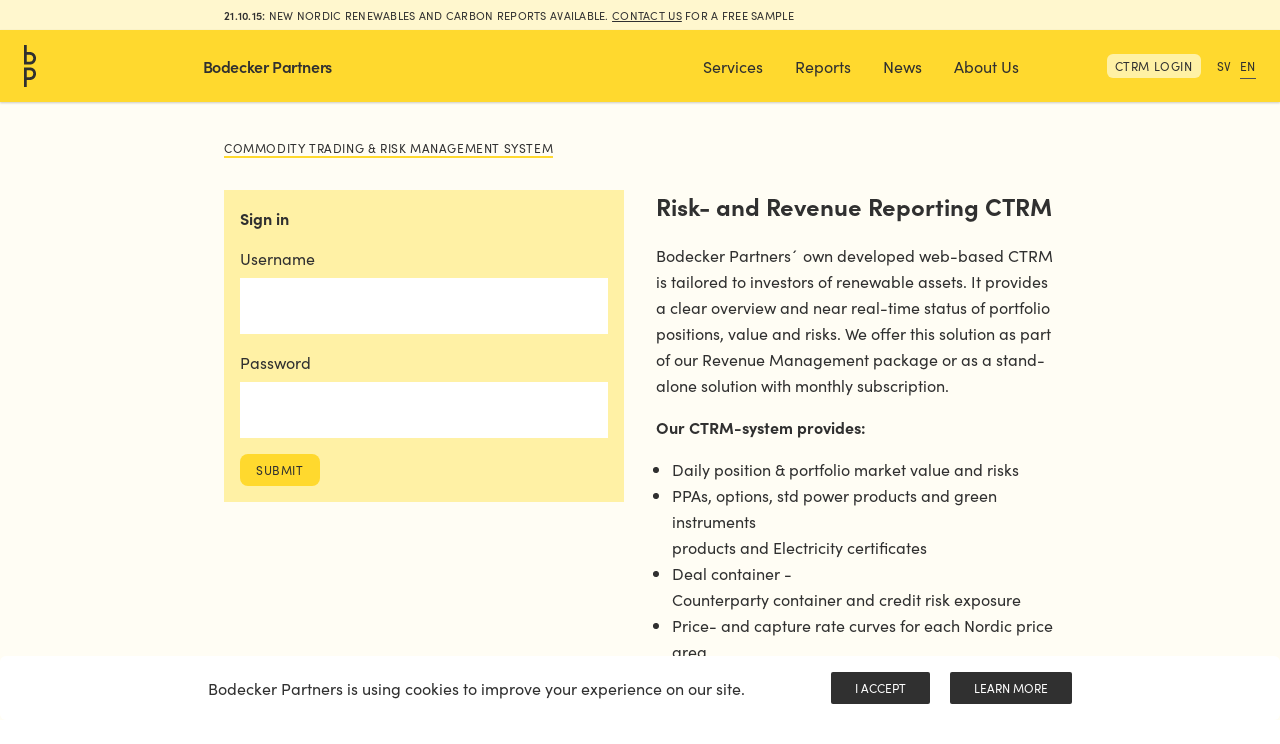

--- FILE ---
content_type: text/html; charset=utf-8
request_url: https://ctrm.bodeckerpartners.com/login?next=/
body_size: 38127
content:




<!DOCTYPE html>
<html>
	<head>
		<meta charSet="utf-8"/>
		<meta http-equiv="x-ua-compatible" content="ie=edge"/>
		<meta name="viewport" content="width=device-width, initial-scale=1, shrink-to-fit=no"/>
		<style data-href="http://www.bodeckerpartners.com/styles.4e5e1f1ca69be6dc36c8.css" data-identity="gatsby-global-css">@import url(https://use.typekit.net/ofn5yut.css);.inline-gatsby-image-wrapper,.inline-gatsby-image-wrapper span{display:inline-block}

/*! tailwindcss v2.2.14 | MIT License | https://tailwindcss.com *//*! modern-normalize v1.1.0 | MIT License | https://github.com/sindresorhus/modern-normalize */html{-webkit-text-size-adjust:100%;line-height:1.15;-moz-tab-size:4;-o-tab-size:4;tab-size:4}body{font-family:system-ui,-apple-system,Segoe UI,Roboto,Helvetica,Arial,sans-serif,Apple Color Emoji,Segoe UI Emoji;margin:0}hr{color:inherit;height:0}abbr[title]{-webkit-text-decoration:underline dotted;text-decoration:underline dotted}b,strong{font-weight:bolder}code,kbd,pre,samp{font-family:ui-monospace,SFMono-Regular,Consolas,Liberation Mono,Menlo,monospace;font-size:1em}small{font-size:80%}sub,sup{font-size:75%;line-height:0;position:relative;vertical-align:baseline}sub{bottom:-.25em}sup{top:-.5em}table{border-color:inherit;text-indent:0}button,input,optgroup,select,textarea{font-family:inherit;font-size:100%;line-height:1.15;margin:0}button,select{text-transform:none}[type=button],[type=reset],[type=submit],button{-webkit-appearance:button}::-moz-focus-inner{border-style:none;padding:0}:-moz-focusring{outline:1px dotted ButtonText}:-moz-ui-invalid{box-shadow:none}legend{padding:0}progress{vertical-align:baseline}::-webkit-inner-spin-button,::-webkit-outer-spin-button{height:auto}[type=search]{-webkit-appearance:textfield;outline-offset:-2px}::-webkit-search-decoration{-webkit-appearance:none}::-webkit-file-upload-button{-webkit-appearance:button;font:inherit}summary{display:list-item}blockquote,dd,dl,figure,h1,h2,h3,h4,h5,h6,hr,p,pre{margin:0}button{background-color:transparent;background-image:none}fieldset,ol,ul{margin:0;padding:0}ol,ul{list-style:none}html{font-family:ui-sans-serif,system-ui,-apple-system,BlinkMacSystemFont,Segoe UI,Roboto,Helvetica Neue,Arial,Noto Sans,sans-serif,Apple Color Emoji,Segoe UI Emoji,Segoe UI Symbol,Noto Color Emoji;line-height:1.5}body{font-family:inherit;line-height:inherit}*,:after,:before{border:0 solid;box-sizing:border-box}hr{border-top-width:1px}img{border-style:solid}textarea{resize:vertical}input::-moz-placeholder,textarea::-moz-placeholder{color:#9ca3af;opacity:1}input:-ms-input-placeholder,textarea:-ms-input-placeholder{color:#9ca3af;opacity:1}input::placeholder,textarea::placeholder{color:#9ca3af;opacity:1}[role=button],button{cursor:pointer}:-moz-focusring{outline:auto}table{border-collapse:collapse}h1,h2,h3,h4,h5,h6{font-size:inherit;font-weight:inherit}a{color:inherit;text-decoration:inherit}button,input,optgroup,select,textarea{color:inherit;line-height:inherit;padding:0}code,kbd,pre,samp{font-family:ui-monospace,SFMono-Regular,Menlo,Monaco,Consolas,Liberation Mono,Courier New,monospace}audio,canvas,embed,iframe,img,object,svg,video{display:block;vertical-align:middle}img,video{height:auto;max-width:100%}[hidden]{display:none}*,:after,:before{--tw-translate-x:0;--tw-translate-y:0;--tw-rotate:0;--tw-skew-x:0;--tw-skew-y:0;--tw-scale-x:1;--tw-scale-y:1;--tw-transform:translateX(var(--tw-translate-x)) translateY(var(--tw-translate-y)) rotate(var(--tw-rotate)) skewX(var(--tw-skew-x)) skewY(var(--tw-skew-y)) scaleX(var(--tw-scale-x)) scaleY(var(--tw-scale-y));--tw-border-opacity:1;--tw-ring-inset:var(--tw-empty,/*!*/ /*!*/);--tw-ring-offset-width:0px;--tw-ring-offset-color:#fff;--tw-ring-color:rgba(59,130,246,0.5);--tw-ring-offset-shadow:0 0 #0000;--tw-ring-shadow:0 0 #0000;--tw-shadow:0 0 #0000;--tw-blur:var(--tw-empty,/*!*/ /*!*/);--tw-brightness:var(--tw-empty,/*!*/ /*!*/);--tw-contrast:var(--tw-empty,/*!*/ /*!*/);--tw-grayscale:var(--tw-empty,/*!*/ /*!*/);--tw-hue-rotate:var(--tw-empty,/*!*/ /*!*/);--tw-invert:var(--tw-empty,/*!*/ /*!*/);--tw-saturate:var(--tw-empty,/*!*/ /*!*/);--tw-sepia:var(--tw-empty,/*!*/ /*!*/);--tw-drop-shadow:var(--tw-empty,/*!*/ /*!*/);--tw-filter:var(--tw-blur) var(--tw-brightness) var(--tw-contrast) var(--tw-grayscale) var(--tw-hue-rotate) var(--tw-invert) var(--tw-saturate) var(--tw-sepia) var(--tw-drop-shadow);border-color:rgba(229,231,235,var(--tw-border-opacity))}.container{width:100%}@media (min-width:640px){.container{max-width:640px}}@media (min-width:768px){.container{max-width:768px}}@media (min-width:1024px){.container{max-width:1024px}}@media (min-width:1280px){.container{max-width:1280px}}@media (min-width:1536px){.container{max-width:1536px}}.sr-only{clip:rect(0,0,0,0);border-width:0;height:1px;margin:-1px;overflow:hidden;padding:0;position:absolute;white-space:nowrap;width:1px}.static{position:static}.fixed{position:fixed}.absolute{position:absolute}.relative{position:relative}.inset-x-0{left:0;right:0}.right-0{right:0}.left-0{left:0}.bottom-0{bottom:0}.top-0{top:0}.z-50{z-index:50}.z-20{z-index:20}.z-40{z-index:40}.z-10{z-index:10}.m-4{margin:1rem}.-m-3{margin:-.75rem}.mx-auto{margin-left:auto;margin-right:auto}.-my-2{margin-bottom:-.5rem;margin-top:-.5rem}.-mx-8{margin-left:-2rem;margin-right:-2rem}.my-4{margin-bottom:1rem;margin-top:1rem}.my-8{margin-bottom:2rem;margin-top:2rem}.-ml-4{margin-left:-1rem}.mt-4{margin-top:1rem}.mr-2{margin-right:.5rem}.-mt-2{margin-top:-.5rem}.mb-4{margin-bottom:1rem}.ml-2{margin-left:.5rem}.-mr-2{margin-right:-.5rem}.mt-6{margin-top:1.5rem}.mt-8{margin-top:2rem}.-mr-1{margin-right:-.25rem}.mb-0{margin-bottom:0}.mb-8{margin-bottom:2rem}.ml-4{margin-left:1rem}.block{display:block}.inline-block{display:inline-block}.flex{display:flex}.inline-flex{display:inline-flex}.grid{display:grid}.hidden{display:none}.h-4{height:1rem}.h-3{height:.75rem}.h-screen{height:100vh}.h-full{height:100%}.h-5{height:1.25rem}.h-6{height:1.5rem}.min-h-screen{min-height:100vh}.w-96{width:24rem}.w-4{width:1rem}.w-full{width:100%}.w-3{width:.75rem}.w-5{width:1.25rem}.w-screen{width:100vw}.w-6{width:1.5rem}.max-w-4xl{max-width:56rem}.max-w-xl{max-width:36rem}.flex-1{flex:1 1 0%}.flex-grow{flex-grow:1}.origin-top-right{transform-origin:top right}.origin-top{transform-origin:top}.rotate-180{--tw-rotate:180deg}.rotate-180,.scale-0{transform:var(--tw-transform)}.scale-0{--tw-scale-x:0;--tw-scale-y:0}.scale-95{--tw-scale-x:.95;--tw-scale-y:.95}.scale-95,.scale-100{transform:var(--tw-transform)}.scale-100{--tw-scale-x:1;--tw-scale-y:1}.transform{transform:var(--tw-transform)}.cursor-pointer{cursor:pointer}.grid-cols-1{grid-template-columns:repeat(1,minmax(0,1fr))}.grid-cols-2{grid-template-columns:repeat(2,minmax(0,1fr))}.flex-row{flex-direction:row}.flex-col{flex-direction:column}.flex-wrap{flex-wrap:wrap}.items-start{align-items:flex-start}.items-center{align-items:center}.justify-start{justify-content:flex-start}.justify-end{justify-content:flex-end}.justify-center{justify-content:center}.justify-between{justify-content:space-between}.gap-8{gap:2rem}.gap-4{gap:1rem}.space-x-2>:not([hidden])~:not([hidden]){--tw-space-x-reverse:0;margin-left:calc(.5rem*(1 - var(--tw-space-x-reverse)));margin-right:calc(.5rem*var(--tw-space-x-reverse))}.space-y-4>:not([hidden])~:not([hidden]){--tw-space-y-reverse:0;margin-bottom:calc(1rem*var(--tw-space-y-reverse));margin-top:calc(1rem*(1 - var(--tw-space-y-reverse)))}.space-x-4>:not([hidden])~:not([hidden]){--tw-space-x-reverse:0;margin-left:calc(1rem*(1 - var(--tw-space-x-reverse)));margin-right:calc(1rem*var(--tw-space-x-reverse))}.space-y-8>:not([hidden])~:not([hidden]){--tw-space-y-reverse:0;margin-bottom:calc(2rem*var(--tw-space-y-reverse));margin-top:calc(2rem*(1 - var(--tw-space-y-reverse)))}.space-y-6>:not([hidden])~:not([hidden]){--tw-space-y-reverse:0;margin-bottom:calc(1.5rem*var(--tw-space-y-reverse));margin-top:calc(1.5rem*(1 - var(--tw-space-y-reverse)))}.space-y-2>:not([hidden])~:not([hidden]){--tw-space-y-reverse:0;margin-bottom:calc(.5rem*var(--tw-space-y-reverse));margin-top:calc(.5rem*(1 - var(--tw-space-y-reverse)))}.overflow-hidden{overflow:hidden}.whitespace-nowrap{white-space:nowrap}.rounded{border-radius:.25rem}.rounded-md{border-radius:.375rem}.rounded-lg{border-radius:.5rem}.border{border-width:1px}.border-b{border-bottom-width:1px}.border-b-2{border-bottom-width:2px}.border-t-2{border-top-width:2px}.border-l-8{border-left-width:8px}.border-white{--tw-border-opacity:1;border-color:rgba(255,255,255,var(--tw-border-opacity))}.border-secondary{--tw-border-opacity:1;border-color:rgba(78,80,85,var(--tw-border-opacity))}.border-primary{--tw-border-opacity:1;border-color:rgba(255,217,46,var(--tw-border-opacity))}.border-sixth{--tw-border-opacity:1;border-color:rgba(255,241,165,var(--tw-border-opacity))}.bg-primary{--tw-bg-opacity:1;background-color:rgba(255,217,46,var(--tw-bg-opacity))}.bg-third{--tw-bg-opacity:1;background-color:rgba(252,230,116,var(--tw-bg-opacity))}.bg-sixth{--tw-bg-opacity:1;background-color:rgba(255,241,165,var(--tw-bg-opacity))}.bg-fifth{--tw-bg-opacity:1;background-color:rgba(255,253,244,var(--tw-bg-opacity))}.bg-white{--tw-bg-opacity:1;background-color:rgba(255,255,255,var(--tw-bg-opacity))}.bg-seventh{--tw-bg-opacity:1;background-color:rgba(203,201,192,var(--tw-bg-opacity))}.bg-eight{--tw-bg-opacity:1;background-color:rgba(255,247,206,var(--tw-bg-opacity))}.bg-opacity-50{--tw-bg-opacity:0.5}.fill-current{fill:currentColor}.p-1{padding:.25rem}.p-4{padding:1rem}.p-3{padding:.75rem}.p-2{padding:.5rem}.py-8{padding-bottom:2rem;padding-top:2rem}.px-4{padding-left:1rem;padding-right:1rem}.px-3{padding-left:.75rem;padding-right:.75rem}.py-1{padding-bottom:.25rem;padding-top:.25rem}.px-8{padding-left:2rem;padding-right:2rem}.py-2{padding-bottom:.5rem;padding-top:.5rem}.px-2{padding-left:.5rem;padding-right:.5rem}.py-4{padding-bottom:1rem;padding-top:1rem}.py-3{padding-bottom:.75rem;padding-top:.75rem}.py-6{padding-bottom:1.5rem;padding-top:1.5rem}.px-5{padding-left:1.25rem;padding-right:1.25rem}.py-0{padding-bottom:0;padding-top:0}.pb-2{padding-bottom:.5rem}.pl-4{padding-left:1rem}.pb-4{padding-bottom:1rem}.pl-3{padding-left:.75rem}.pt-16{padding-top:4rem}.pb-1{padding-bottom:.25rem}.pt-4{padding-top:1rem}.pb-8{padding-bottom:2rem}.pr-2{padding-right:.5rem}.pt-2{padding-top:.5rem}.pb-6{padding-bottom:1.5rem}.text-center{text-align:center}.text-xl{font-size:1.25rem}.text-lg,.text-xl{line-height:1.75rem}.text-lg{font-size:1.125rem}.text-xs{font-size:.75rem;line-height:1rem}.text-base{font-size:1rem;line-height:1.5rem}.text-sm{font-size:.875rem;line-height:1.25rem}.font-bold{font-weight:700}.font-semibold{font-weight:600}.font-medium{font-weight:500}.uppercase{text-transform:uppercase}.leading-relaxed{line-height:1.625}.leading-normal{line-height:1.5}.tracking-tight{letter-spacing:-.025em}.tracking-wider{letter-spacing:.05em}.tracking-wide{letter-spacing:.025em}.tracking-normal{letter-spacing:0}.text-white{--tw-text-opacity:1;color:rgba(255,255,255,var(--tw-text-opacity))}.text-gray-900{--tw-text-opacity:1;color:rgba(17,24,39,var(--tw-text-opacity))}.text-fourth{--tw-text-opacity:1;color:rgba(48,48,48,var(--tw-text-opacity))}.underline{text-decoration:underline}.no-underline{text-decoration:none}.opacity-50{opacity:.5}.opacity-0{opacity:0}.opacity-100{opacity:1}.outline-none{outline:2px solid transparent;outline-offset:2px}.drop-shadow-header{--tw-drop-shadow:drop-shadow(0 1px 1px rgba(0,0,0,0.2))}.drop-shadow-header,.filter{filter:var(--tw-filter)}.transition{transition-duration:.15s;transition-property:background-color,border-color,color,fill,stroke,opacity,box-shadow,transform,filter,-webkit-backdrop-filter;transition-property:background-color,border-color,color,fill,stroke,opacity,box-shadow,transform,filter,backdrop-filter;transition-property:background-color,border-color,color,fill,stroke,opacity,box-shadow,transform,filter,backdrop-filter,-webkit-backdrop-filter;transition-timing-function:cubic-bezier(.4,0,.2,1)}.transition-all{transition-property:all;transition-timing-function:cubic-bezier(.4,0,.2,1)}.duration-150,.transition-all{transition-duration:.15s}.duration-200{transition-duration:.2s}.duration-100{transition-duration:.1s}.ease-in-out{transition-timing-function:cubic-bezier(.4,0,.2,1)}.ease-out{transition-timing-function:cubic-bezier(0,0,.2,1)}.ease-in{transition-timing-function:cubic-bezier(.4,0,1,1)}body{font-family:sofia-pro,sans-serif}.serif,body{font-weight:400}.serif{font-family:freight-text-pro,serif;font-style:normal}h2:first-child{padding-top:0}h2{font-size:1.25rem;font-weight:700;line-height:1.75rem;padding-bottom:.25rem;padding-top:2rem}@media (min-width:768px){h2{font-size:1.5rem;line-height:2rem}}.gul-box h2{margin-bottom:1rem}#wp-page .left h2{margin-bottom:-1rem}h3{font-weight:700}p{margin-bottom:1rem}#featured-image p{margin-bottom:0}blockquote{--tw-border-opacity:1;border-bottom-width:8px;border-color:rgba(255,217,46,var(--tw-border-opacity));border-top-width:8px;font-family:freight-text-pro,serif;font-size:1.5rem;font-style:normal;font-weight:400;line-height:2rem;margin:1.8rem 0!important;padding-bottom:.5rem;padding-top:.5rem;text-align:center}blockquote p{margin-bottom:0}#wp-page ul{list-style-type:disc;padding-left:1rem}#wp-page .left ul{margin-top:0;padding-top:0}p em a{font-size:.875rem;font-style:normal!important;line-height:1.25rem;text-decoration:none;text-decoration:none!important;text-transform:uppercase}p em a:after{content:url([data-uri]);margin-left:.5rem;padding-top:3px;position:absolute;width:1.5rem}.morkgul a:before{content:url([data-uri]);margin-left:-3rem;padding-top:2px;position:absolute;width:1.5rem}.morkgul p{padding-left:3rem}.container{margin-left:auto;margin-right:auto;max-width:56rem;padding-left:1rem;padding-right:1rem}@media (min-width:768px){.container{padding-left:2rem;padding-right:2rem}}.group:hover .group-hover\:scale-100{transform:scale(1)}.group:hover .group-hover\:-rotate-180{transform:rotate(180deg)}.scale-0{transform:scale(0)}.min-w-32{min-width:8rem}.mobilemenu{position:relative;z-index:99999}.ctrm-desktop{padding:1px 4px}.ctrm-offset{padding-top:.2rem}.topbar{font-size:11px;padding:3px 0}#cookie-consent button{--tw-bg-opacity:1;--tw-text-opacity:1;background-color:rgba(48,48,48,var(--tw-bg-opacity));border-radius:.125rem;color:rgba(255,255,255,var(--tw-text-opacity));font-size:.75rem;line-height:1rem;padding:.5rem 1.5rem;text-transform:uppercase}.gul-box h3:first-child{margin-top:0}.gul-box h3{margin-top:1rem}#wp-page li a,#wp-page p a{text-decoration:underline}.gul-box p:last-child{margin:0;padding-bottom:0}.hover\:bg-third:hover{--tw-bg-opacity:1;background-color:rgba(252,230,116,var(--tw-bg-opacity))}.hover\:text-gray-900:hover{--tw-text-opacity:1;color:rgba(17,24,39,var(--tw-text-opacity))}.focus\:outline-none:focus{outline:2px solid transparent;outline-offset:2px}.focus\:ring-2:focus{--tw-ring-offset-shadow:var(--tw-ring-inset) 0 0 0 var(--tw-ring-offset-width) var(--tw-ring-offset-color);--tw-ring-shadow:var(--tw-ring-inset) 0 0 0 calc(2px + var(--tw-ring-offset-width)) var(--tw-ring-color);box-shadow:var(--tw-ring-offset-shadow),var(--tw-ring-shadow),var(--tw-shadow,0 0 #0000)}.focus\:ring-inset:focus{--tw-ring-inset:inset}.focus\:ring-indigo-500:focus{--tw-ring-opacity:1;--tw-ring-color:rgba(99,102,241,var(--tw-ring-opacity))}.group:hover .group-hover\:-rotate-180{--tw-rotate:-180deg;transform:var(--tw-transform)}.group:hover .group-hover\:scale-100{--tw-scale-x:1;--tw-scale-y:1;transform:var(--tw-transform)}.group:hover .group-hover\:text-gray-500{--tw-text-opacity:1;color:rgba(107,114,128,var(--tw-text-opacity))}@media (min-width:640px){.sm\:px-6{padding-left:1.5rem;padding-right:1.5rem}.sm\:px-0{padding-left:0;padding-right:0}}@media (min-width:768px){.md\:mt-0{margin-top:0}.md\:block{display:block}.md\:inline-block{display:inline-block}.md\:flex{display:flex}.md\:grid{display:grid}.md\:hidden{display:none}.md\:w-auto{width:auto}.md\:grid-cols-2{grid-template-columns:repeat(2,minmax(0,1fr))}.md\:grid-cols-3{grid-template-columns:repeat(3,minmax(0,1fr))}.md\:items-center{align-items:center}.md\:justify-start{justify-content:flex-start}.md\:justify-center{justify-content:center}.md\:gap-8{gap:2rem}.md\:space-x-10>:not([hidden])~:not([hidden]){--tw-space-x-reverse:0;margin-left:calc(2.5rem*(1 - var(--tw-space-x-reverse)));margin-right:calc(2.5rem*var(--tw-space-x-reverse))}.md\:px-8{padding-left:2rem;padding-right:2rem}.md\:px-4{padding-left:1rem;padding-right:1rem}.md\:text-2xl{font-size:1.5rem;line-height:2rem}}@media (min-width:1024px){.lg\:m-0{margin:0}.lg\:block{display:block}.lg\:inline-block{display:inline-block}.lg\:flex{display:flex}.lg\:hidden{display:none}.lg\:w-full{width:100%}.lg\:w-0{width:0}.lg\:flex-1{flex:1 1 0%}.lg\:flex-row{flex-direction:row}.lg\:space-y-0>:not([hidden])~:not([hidden]){--tw-space-y-reverse:0;margin-bottom:calc(0px*var(--tw-space-y-reverse));margin-top:calc(0px*(1 - var(--tw-space-y-reverse)))}.lg\:p-8{padding:2rem}.lg\:px-8{padding-left:2rem;padding-right:2rem}.lg\:py-0{padding-bottom:0}.lg\:pt-0,.lg\:py-0{padding-top:0}.lg\:text-left{text-align:left}.lg\:text-base{font-size:1rem;line-height:1.5rem}}</style>
		<meta name="generator" content="Gatsby 3.13.0"/>
		<title data-react-helmet="true"></title>
		<style>.gatsby-image-wrapper{position:relative;overflow:hidden}.gatsby-image-wrapper img{bottom:0;height:100%;left:0;margin:0;max-width:none;padding:0;position:absolute;right:0;top:0;width:100%;object-fit:cover}.gatsby-image-wrapper [data-main-image]{opacity:0;transform:translateZ(0);transition:opacity .25s linear;will-change:opacity}.gatsby-image-wrapper-constrained{display:inline-block;vertical-align:top}</style>
		<noscript>
			<style>.gatsby-image-wrapper noscript [data-main-image]{opacity:1!important}.gatsby-image-wrapper [data-placeholder-image]{opacity:0!important}</style>
		</noscript>
		<script type="module">const e="undefined"!=typeof HTMLImageElement&&"loading"in HTMLImageElement.prototype;e&&document.body.addEventListener("load",(function(e){if(void 0===e.target.dataset.mainImage)return;if(void 0===e.target.dataset.gatsbyImageSsr)return;const t=e.target;let a=null,n=t;for(;null===a&&n;)void 0!==n.parentNode.dataset.gatsbyImageWrapper&&(a=n.parentNode),n=n.parentNode;const o=a.querySelector("[data-placeholder-image]"),r=new Image;r.src=t.currentSrc,r.decode().catch((()=>{})).then((()=>{t.style.opacity=1,o&&(o.style.opacity=0,o.style.transition="opacity 500ms linear")}))}),!0);</script>
		<link rel="icon" href="http://www.bodeckerpartners.com/favicon-32x32.png?v=975b8813a40966563f0d9687f48f325a" type="image/png"/>
		<link rel="manifest" href="http://www.bodeckerpartners.com/manifest.webmanifest" crossorigin="anonymous"/>
		<meta name="theme-color" content="#663399"/>
		<link rel="apple-touch-icon" sizes="48x48" href="http://www.bodeckerpartners.com/icons/icon-48x48.png?v=975b8813a40966563f0d9687f48f325a"/>
		<link rel="apple-touch-icon" sizes="72x72" href="http://www.bodeckerpartners.com/icons/icon-72x72.png?v=975b8813a40966563f0d9687f48f325a"/>
		<link rel="apple-touch-icon" sizes="96x96" href="http://www.bodeckerpartners.com/icons/icon-96x96.png?v=975b8813a40966563f0d9687f48f325a"/>
		<link rel="apple-touch-icon" sizes="144x144" href="http://www.bodeckerpartners.com/icons/icon-144x144.png?v=975b8813a40966563f0d9687f48f325a"/>
		<link rel="apple-touch-icon" sizes="192x192" href="http://www.bodeckerpartners.com/icons/icon-192x192.png?v=975b8813a40966563f0d9687f48f325a"/>
		<link rel="apple-touch-icon" sizes="256x256" href="http://www.bodeckerpartners.com/icons/icon-256x256.png?v=975b8813a40966563f0d9687f48f325a"/>
		<link rel="apple-touch-icon" sizes="384x384" href="http://www.bodeckerpartners.com/icons/icon-384x384.png?v=975b8813a40966563f0d9687f48f325a"/>
		<link rel="apple-touch-icon" sizes="512x512" href="http://www.bodeckerpartners.com/icons/icon-512x512.png?v=975b8813a40966563f0d9687f48f325a"/>
		<link as="script" rel="preload" href="http://www.bodeckerpartners.com/webpack-runtime-33b6353cfab9692511f1.js"/>
		<link as="script" rel="preload" href="http://www.bodeckerpartners.com/framework-dbb71ad78d33dc3746f8.js"/>
		<link as="script" rel="preload" href="http://www.bodeckerpartners.com/app-6ca32e735698bc234a0d.js"/>
		<link as="script" rel="preload" href="http://www.bodeckerpartners.com/commons-cbd5d63859e0469d9ee2.js"/>
		<link as="script" rel="preload" href="http://www.bodeckerpartners.com/component---src-pages-ctrm-en-js-72c5e10881467544a088.js"/>
		<link as="fetch" rel="preload" href="http://www.bodeckerpartners.com/page-data/en/ctrm/page-data.json" crossorigin="anonymous"/>
		<link as="fetch" rel="preload" href="http://www.bodeckerpartners.com/page-data/sq/d/3649515864.json" crossorigin="anonymous"/>
		<link as="fetch" rel="preload" href="http://www.bodeckerpartners.com/page-data/app-data.json" crossorigin="anonymous"/>
	</head>
	<body>
		<div id="___gatsby">
			<div style="outline:none" tabindex="-1" id="gatsby-focus-wrapper">
				<div class="text-fourth text-lg lg:text-base">
					<div class="flex flex-col min-h-screen bg-fifth  overflow-hidden">
						<div class="z-50 relative headroom-wrapper">
							<div style="position:relative;top:0;left:0;right:0;z-index:1;-webkit-transform:translate3D(0, 0, 0);-ms-transform:translate3D(0, 0, 0);transform:translate3D(0, 0, 0)" class="headroom headroom--unfixed">
								<div class="bg-eight topbar hidden lg:block ">
									<div class="max-w-4xl mx-auto px-2 lg:px-8  uppercase tracking-wide">
										<span class="font-semibold">21.10.15: </span> New Nordic Renewables and Carbon reports available.
										<!-- -->
										<a href="mailto:mia@bodeckerpartners.com" class="underline">Contact us</a>
										<!-- -->for a free sample
									</div>
								</div>
								<div class="relative z-50 bg-primary drop-shadow-header filter">
									<div class="mx-auto px-4 sm:px-6 py-0">
										<div class="flex justify-between items-center md:justify-start md:space-x-10">
											<div class="flex justify-start lg:w-0 lg:flex-1">
												<div class=" hidden lg:inline-block">
													<div class="w-3">
														<div class="w-full h-full">
															<svg
																xmlns="http://www.w3.org/2000/svg" data-name="Layer 1" viewBox="0 0 16.59 56.78" class="gray-900 fill-current">
																<path d="M7.76 30.3H0v26.48h3.82v-9.42h3.94c5.2 0 8.83-3.51 8.83-8.53S13 30.3 7.76 30.3m0 13.24H3.82v-9.42h3.94c3.14 0 5 1.76 5 4.71 0 2.27-1.32 4.71-5 4.71" class="cls-1" data-name="Path 1"></path>
																<path d="M16.59 18c0-5.1-3.55-8.53-8.83-8.53H3.82V0H0v26.48h7.76c5.2 0 8.83-3.51 8.83-8.53M3.82 13.24h3.94c3.14 0 5 1.76 5 4.71 0 2.28-1.32 4.71-5 4.71H3.82z" class="cls-1" data-name="Path 2"></path>
															</svg>
														</div>
													</div>
												</div>
											</div>
											<div class="flex flex-row items-center max-w-4xl w-full justify-between lg:px-8">
												<div class="font-semibold tracking-tight whitespace-nowrap">
													<a href="http://www.bodeckerpartners.com/en">
														<!-- -->Bodecker Partners
													</a>
												</div>
												<div class="hidden lg:flex">
													<div class="relative">
														<div class="flex flex-row items-center">
															<div>
																<div role="button" tabindex="0">
																	<a id="headlessui-menu-button-undefined" aria-haspopup="true" aria-expanded="false">
																		<div class=" cursor-pointer py-6 px-4 hover:bg-third ">Services</div>
																	</a>
																</div>
																<div class="absolute"></div>
															</div>
															<div>
																<a class="hover:bg-third py-6 px-4 h-full inline-block" href="http://www.bodeckerpartners.com/en/reports/">
																	<div>Reports</div>
																</a>
															</div>
															<div>
																<a href="https://news.bodeckerpartners.com" class="hover:bg-third py-6 px-4 h-full inline-block" target="_blank" rel="noreferrer">
																	<div>News</div>
																</a>
															</div>
															<div>
																<a class="hover:bg-third py-6 px-4 h-full inline-block" href="http://www.bodeckerpartners.com/en/about-us">
																	<div>About Us</div>
																</a>
															</div>
														</div>
													</div>
												</div>
											</div>
											<div class="-mr-2 -my-2 lg:hidden">
												<div class="py-2 inline-flex items-center justify-center z-50 relative">
													<div class="hamburger-react" role="button" style="cursor:pointer;height:48px;position:relative;transition:0.4s cubic-bezier(0, 0, 0, 1);user-select:none;width:48px;outline:none" tabindex="0">
														<div style="transition:0.2s cubic-bezier(0, 0, 0, 1) 0.2s;transform:none">
															<div style="background:currentColor;height:2px;left:12px;position:absolute;width:24px;top:16px;transition:0.2s cubic-bezier(0, 0, 0, 1) 0s;transform:none"></div>
														</div>
														<div style="transition:0.2s cubic-bezier(0, 0, 0, 1);opacity:1">
															<div style="background:currentColor;height:2px;left:12px;position:absolute;width:24px;top:23px;transition:0.2s cubic-bezier(0, 0, 0, 1)"></div>
														</div>
														<div style="transition:0.2s cubic-bezier(0, 0, 0, 1) 0.2s;transform:none">
															<div style="background:currentColor;height:2px;left:12px;position:absolute;width:24px;top:30px;transition:0.2s cubic-bezier(0, 0, 0, 1) 0s;transform:none"></div>
														</div>
													</div>
												</div>
											</div>
											<div class="hidden lg:flex flex-row items-center space-x-2  justify-end flex-1  ">
												<div class="ctrm-offset pb-1 px-2 bg-sixth rounded-md  mr-2 whitespace-nowrap text-xs tracking-wider uppercase">
													<a href="http://ctrm.bodeckerpartners.com">CTRM Login</a>
												</div>
												<ul class="flex flex-row space-x-2 text-xs tracking-wider">
													<li>
														<a class="" href="http://www.bodeckerpartners.com/">SV</a>
													</li>
													<li>
														<a class="border-secondary border-b pb-1" href="http://www.bodeckerpartners.com/en">EN</a>
													</li>
												</ul>
											</div>
										</div>
									</div>
									<div class="hidden fixed top-0 inset-x-0 transition transform origin-top-right lg:hidden ">
										<div class="bg-primary min-h-screen mobilemenu ">
											<div class="flex items-center justify-between px-4 h-full" style="padding-top:10px">
												<div class="font-semibold tracking-tight whitespace-nowrap">Bodecker Partners</div>
											</div>
											<div class="pt-2 pb-6 px-5 ">
												<div class="mt-6 flex flex-col justify-between h-full">
													<div>
														<nav class="space-y-4 flex flex-col justify-start items-start">
															<button class="w-full flex flex-row justify-between items-center" id="headlessui-disclosure-button-undefined" type="button" aria-expanded="false">
																<span>For Asset Owners And Investors</span>
																<div class="w-6">
																	<svg
																		xmlns="http://www.w3.org/2000/svg" fill="none" viewBox="0 0 24 24" stroke="currentColor" class="transition-all">
																		<path stroke-linecap="round" stroke-linejoin="round" stroke-width="2" d="M5 15l7-7 7 7"></path>
																	</svg>
																</div>
															</button>
															<button class="w-full flex flex-row justify-between items-center" id="headlessui-disclosure-button-undefined" type="button" aria-expanded="false">
																<span>For Power Consumers</span>
																<div class="w-6">
																	<svg
																		xmlns="http://www.w3.org/2000/svg" fill="none" viewBox="0 0 24 24" stroke="currentColor" class="transition-all">
																		<path stroke-linecap="round" stroke-linejoin="round" stroke-width="2" d="M5 15l7-7 7 7"></path>
																	</svg>
																</div>
															</button>
														</nav>
													</div>
													<div class="space-y-4 mt-4">
														<a class="block" href="http://www.bodeckerpartners.com/en/reports">Reports</a>
														<a href="https://news.bodeckerpartners.com" class="block" target="_blank" rel="noreferrer">News</a>
														<a class="block" href="http://www.bodeckerpartners.com/en/about-us">About us</a>
													</div>
												</div>
												<div class="py-8 mt-8 border-t-2 border-b-2 border-sixth -mx-8 space-y-4">
													<div class="px-8">For clients with exposure to EU-ETS:</div>
													<div class="px-8 flex flex-row justify-between items-center">
														<div>
															<a href="https://www.bodeckercarbon.com" target="_blank" rel="noreferrer">Bodecker Carbon</a>
														</div>
														<div class="w-5 -mr-1">
															<svg
																xmlns="http://www.w3.org/2000/svg" data-name="Layer 1" viewBox="0 0 36.29 36.39" class="fill-current">
																<path d="M273.64 238.56a1 1 0 00-.54-.54.88.88 0 00-.39-.08h-6.32a1 1 0 000 2h3.91l-18.86 18.86a1 1 0 000 1.41 1 1 0 001.41 0l18.86-18.86v3.92a1 1 0 102 0v-6.33a1 1 0 00-.07-.38z" class="cls-1" transform="translate(-237.43 -237.94)"></path>
																<path d="M266.54 274.32h-28.11a1 1 0 01-1-1v-28.2a1 1 0 011-1h20.91a1 1 0 010 2h-19.91v26.2h26.11v-20a1 1 0 112 0v21a1 1 0 01-1 1z" class="cls-1" transform="translate(-237.43 -237.94)"></path>
															</svg>
														</div>
													</div>
												</div>
												<div class=" py-8 w-full ">
													<div class="flex flex-row items-center justify-between space-x-2 flex-1  text-sm">
														<div class="bg-sixth rounded-md py-1 px-2 mr-2 whitespace-nowrap  tracking-wider inline-block uppercase">
															<a href="http://ctrm.bodeckerpartners.com">CTRM Login</a>
														</div>
														<ul class="flex flex-row space-x-2  tracking-wider">
															<li>
																<a class="" href="http://www.bodeckerpartners.com/">SV</a>
															</li>
															<li>
																<a class="border-secondary border-b pb-2" href="http://www.bodeckerpartners.com/en">EN</a>
															</li>
														</ul>
													</div>
												</div>
											</div>
										</div>
									</div>
								</div>
							</div>
						</div>
						<main class="flex-1 w-full max-w-4xl px-4 py-8 mx-auto md:px-8  ">
							<div class="space-y-8">
								<h1 class="uppercase tracking-wider border-b-2 border-primary inline-block text-xs">Commodity trading &amp; risk management system</h1>
								<div id="wp-page" class="grid grid-cols-1 md:grid-cols-2 gap-8 space-y-4 lg:space-y-0">
									<div>
										<div class="space-y-4 bg-sixth p-4">
											<h3>Sign in</h3>
											<form class="space-y-4" method="post" action="/login">
                                 <input type="hidden" name="csrfmiddlewaretoken" value="4daGwq6hKbQ3R0ab7bRk2R0QtSloiEeJqeXHiCfxP1YidVfNCozVmdK9uO7wRuKs">
                                    <input type="hidden" name="next" value="/">
                                       

                                    

												<formgroup class="flex flex-col ">
													<label for="username" class="pb-2">Username
														<!-- -->
													</label>
													<input type="text" name="username" class="p-4"/>
												</formgroup>
												<formgroup class="flex flex-col">
													<label for="password" class="pb-2">Password
														<!-- -->
													</label>
													<input type="password" name="password" class="p-4"/>
												</formgroup>
												<button class="block bg-primary rounded-lg px-4 py-2 text-xs tracking-wider uppercase mt-4" type="submit">
													Submit
												</button>
											</form>
										</div>
									</div>
									<div>
										<div class="space-y-4 leading-relaxed">
											<h2 class="">Risk- and Revenue Reporting CTRM</h2>
											<div>
												<p>Bodecker Partners´ own developed web-based CTRM is tailored to investors of renewable assets. It provides a clear overview and near real-time status of portfolio positions, value and risks. We offer this solution as part of our Revenue Management package or as a stand-alone solution with monthly subscription.</p>
											</div>
											<h4 class="font-bold">Our CTRM-system provides:</h4>
											<div>
												<ul>
													<li>Daily position &amp; portfolio market value and risks</li>
													<li>PPAs, options, std power products and green instruments</li>products and Electricity certificates
													<li>Deal container -</li>Counterparty container and credit risk exposure
													<li>Price- and capture rate curves for each Nordic price area</li>
												</ul>
											</div>
											<div class="space-y-4 bg-sixth p-4">
												<div>
													<h4 class="font-bold">Interested in a demo or more information?</h4>
													<p>Contact
														<!-- -->
														<a href="mailto:sevdie@bodeckerpartners.com">sevdie@bodeckerpartners.com</a>
													</p>
												</div>
											</div>
										</div>
									</div>
								</div>
							</div>
						</main>
						<div class="bg-seventh text-fourth text-xs px-4 pt-4 pb-8 lg:p-8">
							<div class="max-w-4xl mx-auto grid md:grid-cols-3 gap-4 w-full  lg:px-8">
								<div class="">
									<div class="font-bold">Bodecker Partners AB</div>
									<div>is an independent partner-owned company active in the field of consultancy, analysis and management of energy price risks. We handle price risks within the fields of wind- and solar power, CHP, district heating, biofuel and gas.</div>
								</div>
								<div class="space-y-2">
									<div>
										<div class="font-bold">Contact Us</div>
										<div>Mail: info@bodeckerpartners.com 
											<br/>Tel: +46 732 55 87 27
										</div>
									</div>
									<div>
										<div class="font-bold">Adress</div>
										<div>Bodecker Partners
											<br/>Lilla Varvsgatan 1b
											<br/>211 74 Malmö
											<!-- -->
										</div>
									</div>
								</div>
								<div class="">
									<div class="font-bold">Social medias</div>
									<div>
										<a href="https://www.linkedin.com/company/bodecker-partners/?originalSubdomain=se" target="_blank" rel="noreferrer">LinkedIn</a>
									</div>
								</div>
							</div>
						</div>
					</div>
					<div class="m-4 lg:m-0 lg:w-full fixed left-0 bottom-0 bg-white rounded-md z-50">
						<div id="cookie-consent" class="py-4 px-4 max-w-4xl w-full mx-auto flex items-center flex-col lg:flex-row justify-between space-y-4 lg:space-y-0">
							<div class="text-center lg:text-left">Bodecker Partners is using cookies to improve your experience on our site.</div>
							<div class="space-x-4">
								<button>I Accept</button>
								<button>Learn More</button>
							</div>
						</div>
					</div>
				</div>
			</div>
			<div id="gatsby-announcer" style="position:absolute;top:0;width:1px;height:1px;padding:0;overflow:hidden;clip:rect(0, 0, 0, 0);white-space:nowrap;border:0" aria-live="assertive" aria-atomic="true"></div>
		</div>
		
		<script src="http://www.bodeckerpartners.com/polyfill-d1e5b1716dd1b9a1d91e.js" nomodule=""></script>
		<script src="http://www.bodeckerpartners.com/component---src-pages-ctrm-en-js-72c5e10881467544a088.js" async=""></script>
		<script src="http://www.bodeckerpartners.com/commons-cbd5d63859e0469d9ee2.js" async=""></script>
		<script src="http://www.bodeckerpartners.com/app-6ca32e735698bc234a0d.js" async=""></script>
		<script src="http://www.bodeckerpartners.com/framework-dbb71ad78d33dc3746f8.js" async=""></script>
		<script src="http://www.bodeckerpartners.com/webpack-runtime-33b6353cfab9692511f1.js" async=""></script>
	</body>
</html>